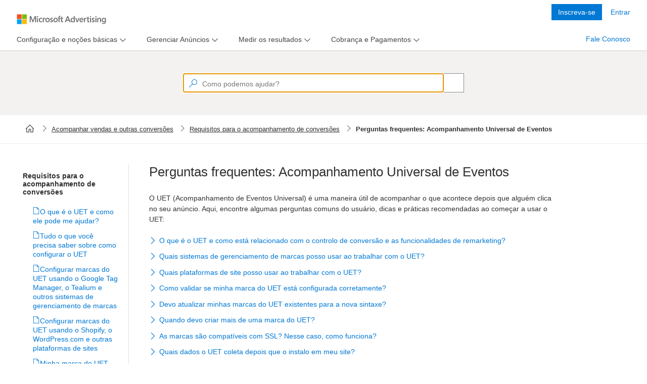

--- FILE ---
content_type: text/html; charset=utf-8
request_url: https://help.ads.microsoft.com/apex/index/3/pt-BR/53056
body_size: 7359
content:

<!DOCTYPE html>
<html lang="en" dir="auto">
<head>
    <meta charset="utf-8">
    <meta http-equiv="X-UA-Compatible" content="IE=edge">
    <meta name="viewport" content="width=device-width, initial-scale=1">
    <meta name="google-site-verification" content="u3zgb6LsI6kUmkdXWusM0nIXbDCn-lucENrCR8cCGwg" />
    <meta name="oneds-pageUri" content="">
    <meta name="oneds-contentId" content="">
    <meta name="oneds-query" content="">
    <meta name="oneds-title" content="">
        <meta name="description" content="">
        <meta name="author" content="help.ads.microsoft.com">

    
    <link rel="icon" href="/Resources/content/styles/fonts/MsAdsMDL2.woff2">
    <link rel="icon" href="../../favicon.ico">
        <title></title>
    <meta name="robots" content="index, follow, noodp, noydir">

    <link href="/bundles/content/styles?v=abN0CsOLcTTF49tljCI0QbrpUsre4-eEdFCxOCkWlj41" rel="stylesheet"/>

    <link href="/Resources/content/styles/apex.core.css?v=1.1.3" rel="stylesheet" />
    <link href="/Resources/content/styles/apex.icon.css?v=1.1.1" rel="stylesheet" />
    <script type="text/javascript" src='/Apex/Config'></script>
    <script type="text/javascript" src="https://www.microsoft.com/videoplayer/js/oneplayeriframe.js"></script>
    <script src="https://wcpstatic.microsoft.com/mscc/lib/v2/wcp-consent.js"></script>
    <script type="text/javascript" src="https://js.monitor.azure.com/scripts/c/ms.analytics-web-3.min.js"></script>
    <script type="text/javascript">
       
        var instrumentationKey = (document.domain == "help.ads.microsoft.com") ? 
            "9df27348ae8f418299ed115115c4ecfb-2b7c7006-192b-4959-8416-ff8f6ba93a9b-7079" : "9309a53f5d854421921514c86f9dcf82-45aebaff-2618-424b-827b-6dc1d8c0028b-7619";

        window.analytics = new oneDS.ApplicationInsights();
        var config = {
            instrumentationKey: instrumentationKey,
            webAnalyticsConfiguration: { // Web Analytics Plugin configuration
                urlCollectQuery: true,
                urlCollectHash: true,
                autoCapture: {
                    pageView: true,
                    onLoad: true,
                    onUnload: true,
                    click: true,
                    jsError: true,
                    scroll: true,
                    resize: true,
                },
                callback: {
                    pageActionPageTags: () => window && window.OneDSAnalytics && window.OneDSAnalytics.pageEventHandler(),
                    contentUpdatePageTags: () => window && window.OneDSAnalytics && window.OneDSAnalytics.pageEventHandler()
                }
            }
        };
        //Initialize SDK
        window.analytics.initialize(config, []);
        
    </script>
    <!-- Microsoft Clarity tracking code -->
    <script type="text/javascript">
        var isProd = window.location.hostname === "help.ads.microsoft.com";
        var projectId = isProd ? "tf57gzsffk" : "tf0y3iz2gt";
        (function(c,l,a,r,i,t,y){
            c[a]=c[a]||function(){(c[a].q=c[a].q||[]).push(arguments)};
            t=l.createElement(r);t.async=1;t.src="https://www.clarity.ms/tag/"+i;
            y=l.getElementsByTagName(r)[0];y.parentNode.insertBefore(t,y);
        })(window, document, "clarity", "script", projectId);
    </script>
</head>
<body>
    <div id="apexbody">
        <!-- HEADER SECTION -->

        <div id="cookie-banner"></div>

        <header class="header">

            <div class="navbar navbar-inverse head1">
                <div class="container apex-header">
                    <div class="navbar-header">
                        <button type="button" class="navbar-toggle collapsed" data-toggle="collapse" data-target="#navbar" aria-expanded="false" aria-controls="navbar">
                            <span class="sr-only"></span>
                            <span class="icon-bar"></span>
                            <span class="icon-bar"></span>
                            <span class="icon-bar"></span>
                        </button>
                        <a id="apex_brand_id" class="navbar-brand fs1" href="#" aria-label="Microsoft Logo with link to help landing page" data-bind="visible: (projectId() !== 2 && projectId() !== 3 && projectId() !== 22), css: (clickableHeader()) ? '' : 'not-active', attr: {href: defaultUrl()}"></a>
                        <a id="apex_brand_id" class="navbar-brand fs1 new-brand-logo" href="#" aria-label="Microsoft Logo with link to help landing page" data-bind="visible: (projectId() === 2 || projectId() === 3 || projectId() === 22), css: (clickableHeader()) ? '' : 'not-active', attr: {href: defaultUrl()}"></a>
                        <div class="navbar-brand-divider" data-bind="css: (projectId() == 5 || projectId() == 6) ? '' : 'hidden'"></div>
                        <span class="navbar-brand-text" data-bind="css: (projectId() == 5) ? '' : 'hidden'">Advertising Editor</span>
                        <span class="navbar-brand-text" data-bind="css: (projectId() == 6) ? '' : 'hidden'">Advertising Intelligence</span>
                    </div>

                    <div id="navbar" class="navbar-collapse collapse" data-bind="if: newToProductUrl()">
                        <div class="navbar-form navbar-right">
                            <div class="form-group" id="apex_sign_up_ad" row="701">
                                <a tabindex="0" id="sign_up_ad" target="_blank" data-bind="visible: relatedSupportPanel().SignUp.Url.length > 0, click: $root.getToLogData, attr: { href: relatedSupportPanel().SignUp.Url }, text: relatedSupportPanel().SignUp.Name"></a>
                            </div>
                            <div class="form-group" id="apex_sign_in_ad" row="700">
                                <a tabindex="0" id="sign_in_ad" target="_blank" data-bind="visible: relatedSupportPanel().SignIn.Url.length > 0, click: $root.getToLogData, attr: { href: relatedSupportPanel().SignIn.Url }, text: relatedSupportPanel().SignIn.Name"></a>
                            </div>
                        </div>
                    </div>
                </div>
                <!--/.navbar-collapse -->
            </div>

        </header>

        <!-- CONTENT SECTION -->
        <div class="AllContentContainer">
            

<input type="hidden" id="apexQueryParams" projectId="3" language="pt-BR" query="53056" market="pt-BR" />
<!-- MENU SECTION -->
<div class="nav-spacer"></div>
<input name="__RequestVerificationToken" type="hidden" value="vO5wyNrJBEAOzdpEtnvp6rfRF1NElK68k6lZp7oMoVRx7YS8idfruePr-ZsxeaWkuegPusxhRiCDReOFFHvEu88y0dCm1kDWvRdgY5ZWAnc1" />
<input name="returnUrl" value="<%= ViewContext.HttpContext.Request.Url.PathAndQuery %>" type="hidden" />
<nav class="navbar navbar-default head2" data-bind="visible: showNavPanel">
    <div class="container">
        <ul class="nav navbar-nav apex-menu" role="navigation" data-bind="foreach: { data: navItems, as: 'main' }">

            <li class="navbar-left" role="tab" data-bind="visible: main.SubNavItems.length == 0 && main.RightAligned == false, css: main.ActiveClass">
                <a data-bind="text: Name, click: $root.goToNavItem"></a>
            </li>
            <li class="navbar-left dropdown" role="tab" data-bind="visible: main.SubNavItems.length > 0 && main.RightAligned == false, css: main.ActiveClass">
                <a role="menu" href="javascript:void(0);" class="dropdown-toggle" data-toggle="dropdown" data-bind="insertText: main.Name"><span class="caret"></span></a>
                <ul class="dropdown-menu" data-bind="foreach: { data: SubNavItems, as: 'sub' }">
                    <li data-bind="css: sub.ActiveClass"><a data-bind="text: sub.Name, click: $root.goToSubNavItem"></a></li>
                </ul>
            </li>
            <li class="navbar-right" data-bind="visible: (main.SupportOption == null || main.SupportOption.Enabled == false) && main.RightAligned == true && main.SupportOption.URL.length != 0, css: main.ActiveClass">
                <a tabindex="0" data-bind="text: Name, click: $root.goToNavItem"></a>
            </li>
            <li class="navbar-right dropdown" data-bind="visible: (main.SupportOption != null && main.SupportOption.Enabled == true) && main.RightAligned == true && main.SupportOption.URL.length != 0, css: main.ActiveClass">
                <a role="menu" href="javascript:void(0);" class="dropdown-toggle" data-toggle="dropdown" data-bind="insertText: Name, click: $root.goToSupport"><span class="caret"></span></a>
                <ul class="dropdown-menu ab_support_window" data-bind="with: SupportOption">
                    <li>
                        <div id="ab_support_site" data-bind="text: Title, click: $root.goToNavItem"></div>
                    </li>
                    <li class="divider"></li>
                    <li>
                        <div id="ab_support_call_lbl" data-bind="text: ContactLabel"></div>
                    </li>
                    <li>
                        <div id="ab_support_call_val" data-bind="text: ContactPhone"></div>
                    </li>
                    <li>
                        <div id="ab_support_weekday" data-bind="html: WeekDayIntervalDays + ' ' + WeekDayIntervalHours + '<br > ' + TimeZone"></div>
                    </li>
                    <li>
                        <div id="ab_support_weekend" data-bind="html: WeekEndIntervalDays + ' ' + WeekEndIntervalHours + '<br > ' + TimeZone"></div>
                    </li>

                    <li>
                        <div id="ab_support_chat" data-bind="visible: ShowLivePerson == true">
                            <div id="lpButton3"></div>
                        </div>
                    </li>
                </ul>

            </li>
        </ul>
    </div>
</nav>

<!-- SEARCHBAR SECTION -->
<!-- Pending: -Make it large on homepage -smaller on other pages -full width on mobile -->
<div class="container SearchWrapper" data-bind="css:customSearchClass">
    <form class="navbar-form navbar-left">
        <div class="form-group apex_search_box" id="apex_search">
            <input type="hidden" id="projectId" data-bind="value: projectId" />
            <input type="hidden" id="language" data-bind="value: language" />
            <input type="hidden" id="project" data-bind="value: project" />
            <input type="text" role="textbox" contenteditable="true" autocomplete="off" placeholder="How can we help?" id="searchquery" maxlength="5000"
                   class="apex_querybox watermark" data-bind="value: termToSearch, valueUpdate: 'afterkeydown', executeOnEnter: searchTerm" /><span class="sw_dvdr"></span>
            <input type="button" role="Search" value="" name="go" tabindex="0" title="How can we help?" class="apex_querybutton" id="searchsubmit" data-bind="click: clearTerm, enable: termToSearch().length > 0" aria-hidden="true" />
        </div>
    </form>
</div>

<!-- BREADCRUMB SECTION -->
<div class="container BreadcrumbWrapper" data-bind="visible: showBreadcrumbItem">
    <nav aria-label="breadcrumb">
        <ol id="breadcrumb-list" class="breadcrumb" data-bind="foreach: breadcrumbItem">
            <!-- ko if: Url && ($index() != ($parent.breadcrumbItem().length - 1)) -->
            <li class="breadcrumb-item"><a data-bind="attr: { href: Url }, text: Name"></a></li>
            <!-- /ko -->
            <!-- ko if: Url == "" && ($index() != ($parent.breadcrumbItem().length - 1)) -->
            <li class="breadcrumb-item"><span data-bind="text: Name"></span></li>
            <!-- /ko -->
            <!-- ko if: ($index() == ($parent.breadcrumbItem().length - 1)) -->
            <li class="breadcrumb-item active" aria-current="page"><span data-bind="text: Name"></span></li>
            <!-- /ko -->
        </ol>
    </nav>
</div>

<!-- SINGLE TOPIC RESULT SECTION -->
<div class="container">
    <div class="ContentContainer">

        <div data-bind="if: (relatedTopicsItem() && navGroupsItem())">
            <div id="railContent" data-bind="html: topicData"><div id="cntnt" type="TOPIC" xmlns:msxsl="urn:schemas-microsoft-com:xslt"><div class="spinOffWindowPersist"></div>
  <div class="apexContentTile" name="articleTitle" style="display:none">
    <h1 id="apex_h1_tag">Ops...</h1><h4 id="apex_h4_tag" style="display:none;">Ops...</h4>
  </div>
  <div class="type2"><table class="type2" border="0">
    <tr class="row_even">
      <td class="table_cell" style="text-align:center">
        <img src="https://help.ads.microsoft.com/resources/targeted/Bing_Ads/EN/BA_Conc_Oops.svg" alt="" class="">
      </td>
    </tr>
    <tr class="row_odd">
      <td class="table_cell" style="padding-top:20px;text-align:center;font-size:2em;font-weight: 300;line-height: 1.2em;">Hum... Não temos nada que corresponda à sua pesquisa.</td>
    </tr>
    <tr class="row_even">
      <td class="table_cell" style="padding-top:10px;text-align:center">Verifique sua ortografia e tente outra pesquisa. Ainda não encontrou o que você precisa? <a class="HelpTopic" href="#apex/ads/pt-BR/60065/-1" href_new="#apex/ads/pt-BR/60065/-1" query="HLP_BA_CONC_HOME2020.htm">Explore o Centro de Ajuda do Microsoft Advertising</a>, <a class="HelpTopic" href="#apex/ads/pt-BR/51193/-1" href_new="#apex/ads/pt-BR/51193/-1" query="HLP_BA_CONC_VIDDIRECTORY.htm">assista aos tutoriais em vídeo</a> ou <a target="_blank" href="https://go.microsoft.com/fwlink?LinkId=398371">entre em contato com o Suporte</a>.
      </td>
    </tr>
  </table></div>
  <div id="related_articles"></div><div style="display:none;" id="scoop_tags_info"><div class="product">
      <div data-product-name="expert_mode"></div>
    </div><div class="sitelinks"></div><div class="navigation" id="none"></div><div class="publish_help" include=""></div><div class="search_results" include="false"></div><div class="right_rail" include="true"></div><div class="redirect_url" href=""></div><div class="secret_keywords">ab_zerohelp,ext52085</div><div class="search_keywords"></div><div class="related_topics" type="none"></div></div>
</div></div>
        </div>
        <div data-bind="if: (!relatedTopicsItem() && !navGroupsItem() && topicData() && !errorTopic())">
            
            <div id="railContent" data-bind="html: topicData"></div>
            <div id="apexContentFeedback" data-bind="html: topicFeedback"></div>
            
        </div>
        <div data-bind="if: navGroupsItem">
            <div data-bind="if: !errorTopic()">
                <div id="railContent" data-bind="html: topicData"></div>
            </div>
            <div id="navGroupData" data-bind="visible: showNavGroupPanel">
                <div class="row  masonry-container" data-bind="foreach: navGroupsItem">


                    <div class="list-group col-sm-6 col-md-4 tile item">
                        <div class="list-group-item tilebox">
                            <p class="feature" data-bind="html: Title"></p>
                            <ul data-bind="foreach: RelatedTopics">
                                <li tabindex="0" data-bind="visible: (VideoId != null)">
                                    <span class="vidThumbNail abLaunchVideo" data-bind="    click: $root.getToVideo, attr: { 'videoid': VideoId, 'op_videoid': OP_VideoId }"></span>
                                    <div class="abLaunchVideo" data-bind="click: $root.getToVideo, attr: { 'videoid': VideoId, 'op_videoid': OP_VideoId }, text: Title"></div>
                                </li>
                                <li data-bind="visible: (VideoId == null)"><a data-bind="    attr: { href: Url }, text: Title"></a></li>
                            </ul>
                        </div>
                    </div>


                </div>
            </div>
        </div>
        <div data-bind="if: errorTopic">
            <div id="railContent" data-bind="html: topicData"></div>
        </div>
        <div data-bind="if: !relatedTopicsItem()">
            <div id="railContent" data-bind="html: topicData"></div>
        </div>
        <div data-bind="if: relatedTopicsItem">
            <div class="row">
                <div data-bind="if: showRelatedTopicsRight()">
                    <div data-bind="if: !showRightRail()">
                        <div data-bind="if: !errorTopic()">
                            <div id="railContent" data-bind="html: topicData"></div>
                        </div>
                    </div>
                    <div class="col-sm-8 blog-main" data-bind="if: showRightRail()">
                        <div data-bind="if: !errorTopic()">
                            <div id="railContent" data-bind="html: topicData"></div>
                        </div>
                    </div>
                </div>
                <div class="col-sm-3 col-sm-offset-1" data-bind="visible: showRelatedTopicsPanel || showRelatedVideosPanel || showRelatedSupportPanel">
                    <div id="relatedTopicsData" data-bind="visible: showRelatedTopicsPanel">
                        <div class="tilebox">
                            <h3 class="feature" data-bind="html: relatedTopicsTitle"></h3>
                            <ul data-bind="foreach: relatedTopicsItem">
                                <li data-bind="visible: (Url == null)"><span data-bind="    text: Title"></span></li>
                                <li tabindex="0" data-bind="visible: ((Url != null) && (VideoId != null))">
                                    <span class="vidThumbNail abLaunchVideo" data-bind="    click: $root.getToVideo, attr: { 'videoid': VideoId, 'op_videoid': OP_VideoId }"></span>
                                    <div class="abLaunchVideo" data-bind="    click: $root.getToVideo, attr: { 'videoid': VideoId, 'op_videoid': OP_VideoId }, text: Title"></div>
                                </li>
                                <li data-bind="visible: ((Url != null) && (VideoId == null))"><a data-bind="    attr: { href: Url }, text: Title"></a></li>
                            </ul>
                        </div>
                    </div>
                    
                </div>
                <div data-bind="if: !showRelatedTopicsRight()">
                    <div data-bind="if: !showRightRail()">
                        <div data-bind="if: !errorTopic()">
                            <div id="railContent" data-bind="html: topicData"></div>
                        </div>
                    </div>
                    <div class="col-sm-8 blog-main" data-bind="if: showRightRail()">
                        <div data-bind="if: !errorTopic()">
                            <div id="railContent" data-bind="html: topicData"></div>
                        </div>
                    </div>
                </div>
            </div>
        </div>
    </div>
</div>

<!-- SEARCH RESULTS SECTION -->
<div class="container">
    <div class="SearchContainer" data-bind="visible: showSearchPanel">
        <div class="row">
            <div class="col-sm-8 blog-main">
                <div id="railContent" data-bind="foreach: searchTopics">
                    <div class="SearchRow" data-bind="visible: (FileType == 0)">
                        <div class="SearchTitle ellipsis">
                            <span role="Link" data-bind="html: $data.Title, click: $root.getToContent, event:{keypress: $root.onEnterKeyForSearch}, attr: { topic: $data.Filename, secretKey: $data.SecretKey, nav: $data.Nav, row: $data.Row }"></span>
                        </div>
                        <div class="SearchSummary block-ellipsis">
                            <span class="spanSummary box--responsive" data-bind="html: $data.Summary"></span>
                        </div>
                    </div>
                    <div class="VideoRow" data-bind="visible: (FileType == 1)">
                        <div class="vidThumbNail abLaunchVideo" data-bind="click: $root.getToVideo, attr: { videoid: $data.VideoId, op_videoid: $data.OP_VideoId, project:$data.Project, language:$data.Language  }, event:{keypress: $root.onEnterKeyForVideo}" pos="pos7">
                            
                            <img data-bind="attr: { src: $data.ThumbNail, alt: $data.Title }" name="Video" tabindex="0" />
                        </div>
                        <div class="abLaunchVideo VideoTitle" tabindex="0" data-bind="html: $data.Title, click: $root.getToVideo, event:{keypress: $root.onEnterKeyForVideo}" , attr: { videoid: $data.VideoId, op_videoid: $data.OP_VideoId, category: $data.Category, row: $data.Row, project:$data.Project, language:$data.Language }" pos="pos7" category=""></div>
                    </div>
                </div>
            </div>

            <div class="col-sm-3 col-sm-offset-1 video-sidebar" data-bind="visible: showVideoPanel">
                <label id="VideoLabel" class="VideoLabel">Videos</label>
                <div id="railContent" data-bind="foreach: searchVideos">
                    <div class="VideoRow" data-bind="css: { show: $data.Row < 4, hide: $data.Row >= 4 }">
                        <div class="vidThumbNail abLaunchVideo" data-bind="click: $root.getToVideo, attr: { videoid: $data.VideoId, op_videoid: $data.OP_VideoId,, project:$data.Project, language:$data.Language  }, event:{keypress: $root.onEnterKeyForVideo}" pos="pos7">
                            
                            <img data-bind="attr: { src: $data.ThumbNail, alt: $data.Title }" name="Video" tabindex="0" />
                        </div>
                        <div class="abLaunchVideo VideoTitle" tabindex="0" data-bind="html: $data.Title, click: $root.getToVideo, event:{keypress: $root.onEnterKeyForVideo}" , attr: { videoid: $data.VideoId, op_videoid: $data.OP_VideoId, category: $data.Category, row: $data.Row, project:$data.Project, language:$data.Language}" pos="pos7" category=""></div>
                    </div>
                </div>
                <div id="more-videos" class="more-videos" tabindex="0" data-bind="visible: showMoreVideo, event:{keypress: $root.onEnterKeyForVideo}">See more videos...</div>
            </div>
        </div>
    </div>
</div>



<div class="modal fade" id="videoModal" tabindex="-1" role="dialog" aria-labelledby="videoModal" aria-hidden="true">
    <div class="modal-dialog">
        <div class="modal-content">
            <div class="modal-body">
                <div style="max-width:700px; width:100%; height:450px; max-height:450px;">
                    <span class="close" data-dismiss="modal" aria-hidden="true" style="position:absolute; top:-10px; right:-5px;">&times;</span>
                    <iframe width="100%" height="350px" src=""></iframe>
                </div>
            </div>
        </div>
    </div>
</div>




        </div>

        <footer class="footer">
            <div class="container">


                <ul class="navbar-nav navbar-nav-footer navbar-right footer">
                    <li><a id="bingYahooLabel" href="http://localhost:9081/#apex/14/en/ab_markets/en-us"></a></li>
                    <li><a id="supportLabel" href="http://go.microsoft.com/fwlink/?LinkId=248681" target="_blank"></a></li>
                    <li><a id="privacyLabel" href="http://go.microsoft.com/fwlink/?LinkId=248681" target="_blank"></a></li>
                    <li><a id="lagalLabel" href="https://si.bingads.microsoft.com/tc.aspx" target="_blank"></a></li>
                    <li><a id="tradeMarkLabel" href="http://go.microsoft.com/fwlink/?LinkId=258669" target="_blank"></a></li>
                    <li><a id="cookieManageConsent" role="button" onclick="ApexCookieBannerHandler.ManageConsent()">Change cookie preferences</a></li> <!--Needs string localization-->

                    <li class="footer-nolink footer-logo">&copy;  2026 Microsoft</li>
                </ul>
            </div>
        </footer>
        <div class="abOverlayBgCover"></div>
        <div id="abOverlayBox" class="abOverlayBox">
            <div id="abOverlayContent">
                <div id="abOverlayHead"><span id="abOverlayClose" tabindex="0"></span></div>
                <div id="abOverlayVideo"></div>
            </div>
        </div>
    </div>
</body>

<!-- Placed at the end of the document so the pages load faster -->

<script src="/bundles/scripts/lib?v=SApAdQoGxThouHf1kSbpFu79t7XVUhtqifIfd4iQiCA1"></script>

<script src="/bundles/scripts/apps?v=lpStbf9H3rnZgugFvRZKtCazqfxrHvn3Bd0PqBt1q4Q1"></script>


</html>


--- FILE ---
content_type: application/x-javascript; charset=utf-8
request_url: https://help.ads.microsoft.com/Apex/Config
body_size: 24
content:
var _defaultAriaTenantId = '1a8ad738881444eabf78b0ce9ee76d47-962e7927-accc-497e-af86-0ead2cc185e8-7176', _isMobileDevice='False', _mobileDeviceModel='Unknown', _mobileDeviceManufacturer = 'Unknown', _browserPlatform='Unknown', _browserName='Chrome', _browswerVersion = '131', _urlReferrer = 'https://help.ads.microsoft.com/apex/index/3/pt-BR/53056';